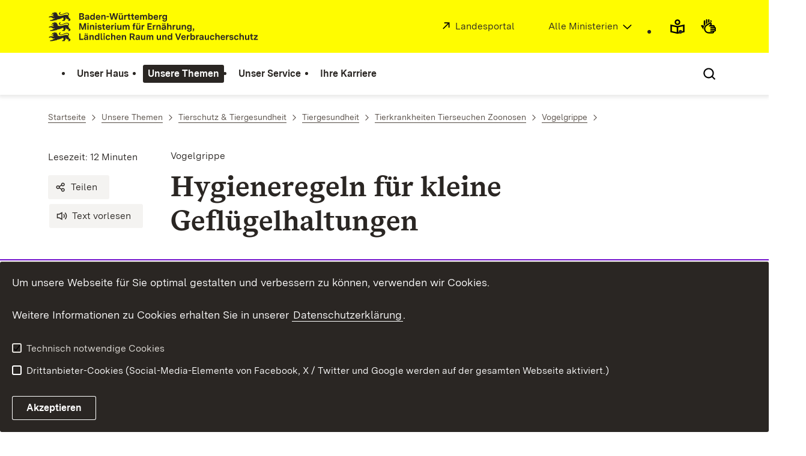

--- FILE ---
content_type: image/svg+xml
request_url: https://assets.baden-wuerttemberg.de/2024/current/media/images/logos/logo-m-mlr_de.svg
body_size: 62072
content:
<?xml version="1.0" encoding="UTF-8"?>
<svg width="296px" height="42px" viewBox="0 0 296 42" version="1.1" xmlns="http://www.w3.org/2000/svg" xmlns:xlink="http://www.w3.org/1999/xlink">
    <title>logo-m-mlr_de</title>
    <g id="logo-m-mlr_de" stroke="none" stroke-width="1" fill="none" fill-rule="evenodd">
        <g id="BaWue_Logo_rgb_pos" transform="translate(1.000000, 1.000000)" fill="#2A2623" fill-rule="nonzero">
            <path d="M27.0176576,33.2348147 C27.8558317,33.0140603 28.468998,32.1460309 28.4003755,31.157973 C28.314638,29.9330785 27.154943,28.6374754 24.4045561,29.1807837 C23.4035961,29.378934 22.5841169,29.6702149 21.7977741,29.9910066 C20.9723603,30.3277184 20.1835465,30.6969185 19.2597158,31.0250828 C18.3083997,31.3630301 17.5099853,31.509106 16.8890007,31.4564037 C16.3304205,31.409008 15.9153438,31.2008316 15.6616555,30.8268312 C15.3164975,30.3092259 15.8181219,29.787347 16.0303492,29.6415952 C16.4172518,29.3886765 16.7655694,28.9570316 16.5597629,28.2551098 C16.1889829,28.3196206 15.5379406,28.5375192 15.0198088,28.9461346 C14.5911818,29.2840819 14.253437,29.7524686 14.2403931,30.3724404 C14.2650226,31.220114 14.8512908,31.8823773 15.8266289,32.1159934 C16.4811347,32.2726624 17.0032364,32.3230557 17.6201701,32.2422805 C18.5057196,32.1263434 19.5869688,31.74017 21.536389,31.0100742 C23.357922,30.3075043 24.3820128,30.0058734 25.1666744,29.9704279 C25.659002,29.9481884 26.0571661,30.0307865 26.4989383,30.1849035 C26.77517,30.2813152 26.9748394,30.4274721 27.1077701,30.598299 C27.2658164,30.8014927 27.3292942,31.0395648 27.3145691,31.2702237 C27.2867799,31.7029624 26.9835489,32.1096942 26.5124076,32.2113316 C26.4039242,32.2347661 26.2864275,32.2419767 26.1613151,32.2295809 C26.015543,32.2156458 25.8569093,32.1856488 25.6778995,32.1524111 C25.149377,32.0532853 24.4366191,31.9202533 23.3273579,32.0424288 C22.6618741,32.1157301 21.8536565,32.2808857 20.8568486,32.6003609 C18.7770092,33.2669182 17.2246795,33.533934 16.0263186,33.5798916 C14.3290068,33.6449898 13.3417996,33.2665738 12.5714782,32.9518788 C12.4955236,32.21439 12.3178911,31.6050924 12.1002153,31.1099292 C11.7469556,30.3063903 11.288048,29.8034088 10.9863159,29.540849 C10.9863159,29.540849 11.1609709,29.4326086 11.2478022,28.8249719 C10.8137268,28.7381811 10.2006618,28.9825118 10.2006618,28.9825118 C10.2006618,28.9825118 9.06233531,28.2516463 7.52317111,28.5120592 C6.93580915,28.6149321 6.65611395,28.7756925 6.49531301,29.0414526 C5.27232248,29.4904759 5.17262954,29.5676255 4.8608106,29.7476683 C4.65816374,29.875191 4.67538011,30.0455723 4.67538011,30.0884512 C4.67538011,30.1870504 4.72680644,30.2481179 4.74924849,30.2749147 C4.78149375,30.3124262 4.81145024,30.3467171 4.81145024,30.4152991 C4.81471122,30.7710906 4.78366099,30.7459547 4.89293433,31.0277969 C4.94120095,31.1413845 5.04830705,31.1328168 5.17696401,31.0888847 C5.98408794,30.7877399 6.6036749,31.0226118 6.6432523,31.5685329 C6.67488993,32.0392894 6.2360749,32.3772772 5.64980669,32.4244298 C5.51906351,32.4322886 5.42828258,32.4376358 5.37754491,32.4404917 C5.28111296,32.4469124 5.21674397,32.45548 5.22751939,32.5680144 C5.23997595,32.6570534 5.36834934,32.9777236 5.40316693,33.0686665 C5.49137553,33.3168254 5.54776423,33.3515822 5.75573804,33.3590764 C6.14806885,33.3730116 6.65611395,33.2754859 6.81900111,33.2251128 C6.81900111,33.2251128 6.80188601,33.7223622 6.95725873,34.3996341 C5.59817782,33.9098789 4.56063804,33.7577266 3.40955119,33.7995118 C2.25974039,33.8409121 1.49575867,34.0766347 0.988888335,34.3609682 C0.0918746797,34.8641319 2.87834596e-15,35.5194884 2.87834596e-15,35.5194884 C0.00642069521,35.5205214 1.32268347,35.8302339 1.86177881,35.6780816 C2.22731284,35.574115 2.47812504,35.2204704 2.47812504,35.2204704 C2.47812504,35.2204704 3.34686333,35.398832 4.48944326,36.0050307 C5.04822604,36.3014765 5.67247154,36.7002685 6.29266614,37.2305328 C6.31561456,37.250119 7.75141974,36.5962816 7.82204738,36.5703152 C7.9991735,36.5051766 8.13180036,36.6234227 8.16226321,36.6810874 C8.21217045,36.7755547 8.22950835,36.9527213 8.09104818,37.0450416 C7.9549578,37.1671766 6.99268396,37.5919957 6.06549101,38.1396182 C5.46310017,38.4964833 4.80829053,38.8833656 4.24555812,39.2273488 C3.80396822,39.1705955 3.61211704,39.1533994 3.19732392,39.1577136 C2.31088315,39.167375 1.72777465,39.9421727 1.72777465,40.509037 L5.17589052,40.509037 C5.31949534,40.4568613 6.76133638,40.1626233 8.21743663,39.871302 C9.27596014,39.6595001 10.3419981,39.4492577 10.9220279,39.3346574 C11.1821369,39.2832514 11.3430392,39.2511276 11.3646103,39.2466716 C11.4419422,39.2292325 11.5465772,39.2167962 11.6411255,39.1241113 C11.6885009,39.0776473 11.733304,39.0109693 11.7708762,38.9133829 C11.797673,38.8469074 11.9199093,38.4922298 11.9199093,38.4922298 L12.6744118,38.4193742 C13.681509,38.3340215 14.5744718,38.1312733 15.3759447,37.8747898 C16.40597,37.5452077 17.2850989,37.1269105 18.0614561,36.7550571 C19.0068377,36.30176 19.7871446,35.9277596 20.463424,35.8977423 C20.3547381,36.5663048 20.5117919,37.0864014 20.6182094,37.5987607 C20.7196847,38.0867133 20.775162,38.5676375 20.5116906,39.1630608 C18.5148139,39.1630608 18.7345759,40.509037 18.7345759,40.509037 L22.1977207,40.509037 C22.1977207,40.509037 22.4417071,39.7125467 23.0025558,38.8348154 C23.2606799,38.4307167 23.5769548,38.0091991 23.9836259,37.639837 C24.0683912,37.5637608 24.0608565,37.4833705 24.0126102,37.4190825 C23.5731065,36.873607 23.3509747,35.7752023 23.3509747,35.7752023 C23.3134025,35.6347774 23.4830142,35.5415862 23.5408612,35.5319247 C23.6018882,35.5212303 23.7663552,35.5200556 23.7999778,35.6782842 C23.7999778,35.6782842 23.8772084,36.4399974 24.5985948,37.1033545 C25.055011,37.5217934 25.6090542,37.8516591 26.1614973,38.1118897 C26.8259076,38.4248024 27.488333,38.6370499 27.9769945,38.7815864 C28.5353722,38.9466206 28.5975942,39.1330436 28.5975942,39.1887638 C28.5847325,39.1887638 28.3853466,39.1984253 28.3532229,39.2016457 C28.0702667,39.232696 27.7454849,39.2691542 27.3670892,39.628146 C26.9801866,39.9957055 27.061691,40.509037 27.061691,40.509037 L29.4443765,40.509037 C29.7552232,40.509037 29.8655903,40.3257738 29.9737902,39.9753496 C30.0435064,39.7503418 30.3253688,38.6079846 30.3447524,38.529721 C30.4379234,38.1825174 30.3403977,37.9981604 30.2203287,37.8942545 C29.9471757,37.6203318 29.6150617,37.3804368 29.3087722,37.1884641 C28.8121102,36.8771718 28.3831794,36.6918628 28.3831794,36.6918628 C28.3266084,36.1614972 28.0763026,35.2726259 27.7261013,34.471072 C27.5194035,33.9979862 27.2746271,33.5553228 27.0176778,33.2347337 L27.0176576,33.2348147 Z M6.61287047,29.4798828 C6.97206482,29.2652857 7.4440163,29.2104971 7.83219492,29.2561509 C7.79016671,29.9580524 6.80472165,30.1441715 6.61287047,29.4798828 Z M3.24427399,30.9800569 C3.25812811,30.9500599 3.27384565,30.9205085 3.29134559,30.8915648 C3.29422173,30.8867644 3.30846069,30.8633097 3.31230905,30.8581447 C3.31962095,30.8483213 3.33554103,30.8543571 3.33653351,30.8664694 C3.35046864,31.1429644 3.5091226,31.5705381 4.2808213,31.6669903 C5.01079561,31.7591485 5.55959289,31.6348261 6.02797956,31.496609 C6.08049964,31.6230582 6.06654425,31.8224035 5.82543397,31.911321 C5.6078595,31.9777763 5.01614281,32.1503046 4.09648456,32.0527789 C3.23783304,31.9616334 3.03984473,31.422376 3.24427399,30.9800367 L3.24427399,30.9800569 Z M27.0176576,19.1072598 C27.8558317,18.8865053 28.468998,18.018476 28.4003755,17.0304181 C28.314638,15.8055236 27.154943,14.5099205 24.4045561,15.0532288 C23.4035961,15.2513791 22.5841169,15.5426599 21.7977741,15.8634516 C20.9723603,16.2001634 20.1835465,16.5693635 19.2597158,16.8975279 C18.3083997,17.2354752 17.5099853,17.3815511 16.8890007,17.3288487 C16.3304205,17.2814531 15.9153438,17.0732767 15.6616555,16.6992763 C15.3164975,16.181671 15.8181219,15.6597921 16.0303492,15.5140402 C16.4172518,15.2611216 16.7655694,14.8294767 16.5597629,14.1275549 C16.1889829,14.1920657 15.5379406,14.4099642 15.0198088,14.8185797 C14.5911818,15.156527 14.253437,15.6249137 14.2403931,16.2448855 C14.2650226,17.092559 14.8512908,17.7548224 15.8266289,17.9884384 C16.4811347,18.1451075 17.0032364,18.1955008 17.6201701,18.1147256 C18.5057196,17.9987885 19.5869688,17.6126151 21.536389,16.8825193 C23.357922,16.1799494 24.3820128,15.8783185 25.1666744,15.842873 C25.659002,15.8206335 26.0571661,15.9032316 26.4989383,16.0573485 C26.77517,16.1537602 26.9748394,16.2999171 27.1077701,16.4707441 C27.2658164,16.6739378 27.3292942,16.9120099 27.3145691,17.1426688 C27.2867799,17.5754075 26.9835489,17.9821393 26.5124076,18.0837767 C26.4039242,18.1072112 26.2864275,18.1144218 26.1613151,18.102026 C26.015543,18.0880909 25.8569093,18.0580939 25.6778995,18.0248561 C25.149377,17.9257303 24.4366191,17.7926984 23.3273579,17.9148739 C22.6618741,17.9881751 21.8536565,18.1533308 20.8568486,18.472806 C18.7770092,19.1393633 17.2246795,19.4063791 16.0263186,19.4523367 C14.3290068,19.5174349 13.3417996,19.1390189 12.5714782,18.8243238 C12.4955236,18.0868351 12.3178911,17.4775375 12.1002153,16.9823742 C11.7469556,16.1788354 11.288048,15.6758539 10.9863159,15.4132941 C10.9863159,15.4132941 11.1609709,15.3050537 11.2478022,14.6974169 C10.8137268,14.6106261 10.2006618,14.8549569 10.2006618,14.8549569 C10.2006618,14.8549569 9.06233531,14.1240914 7.52317111,14.3845043 C6.93580915,14.4873772 6.65611395,14.6481376 6.49531301,14.9138977 C5.27232248,15.362921 5.17262954,15.4400706 4.8608106,15.6201134 C4.65816374,15.7476361 4.67538011,15.9180174 4.67538011,15.9608963 C4.67538011,16.0594955 4.72680644,16.120563 4.74924849,16.1473598 C4.78149375,16.1848712 4.81145024,16.2191622 4.81145024,16.2877441 C4.81471122,16.6435357 4.78366099,16.6183998 4.89293433,16.900242 C4.94120095,17.0138296 5.04830705,17.0052619 5.17696401,16.9613298 C5.98408794,16.660185 6.6036749,16.8950568 6.6432523,17.440978 C6.67488993,17.9117344 6.2360749,18.2497223 5.64980669,18.2968749 C5.51906351,18.3047336 5.42828258,18.3100808 5.37754491,18.3129367 C5.28111296,18.3193574 5.21674397,18.3279251 5.22751939,18.4404594 C5.23997595,18.5294985 5.36834934,18.8501687 5.40316693,18.9411116 C5.49137553,19.1892705 5.54776423,19.2240273 5.75573804,19.2315215 C6.14806885,19.2454566 6.65611395,19.1479309 6.81900111,19.0975578 C6.81900111,19.0975578 6.80188601,19.5948073 6.95725873,20.2720792 C5.59817782,19.782324 4.56063804,19.6301717 3.40955119,19.6719569 C2.25974039,19.7133572 1.49575867,19.9490798 0.988888335,20.2334133 C0.0918746797,20.736577 2.87834596e-15,21.3919335 2.87834596e-15,21.3919335 C0.00642069521,21.3929665 1.32268347,21.702679 1.86177881,21.5505267 C2.22731284,21.4465601 2.47812504,21.0929155 2.47812504,21.0929155 C2.47812504,21.0929155 3.34686333,21.2712771 4.48944326,21.8774758 C5.04822604,22.1739215 5.67247154,22.5727136 6.29266614,23.1029779 C6.31561456,23.1225641 7.75141974,22.4687266 7.82204738,22.4427603 C7.9991735,22.3776216 8.13180036,22.4958678 8.16226321,22.5535325 C8.21217045,22.6479998 8.22950835,22.8251664 8.09104818,22.9174867 C7.9549578,23.0396217 6.99268396,23.4644408 6.06549101,24.0120633 C5.46310017,24.3689284 4.80829053,24.7558107 4.24555812,25.0997939 C3.80396822,25.0430406 3.61211704,25.0258445 3.19732392,25.0301587 C2.31088315,25.0398201 1.72777465,25.8146178 1.72777465,26.3814821 L5.17589052,26.3814821 C5.31949534,26.3293064 6.76133638,26.0350684 8.21743663,25.7437471 C9.27596014,25.5319451 10.3419981,25.3217028 10.9220279,25.2071025 C11.1821369,25.1556964 11.3430392,25.1235727 11.3646103,25.1191167 C11.4419422,25.1016775 11.5465772,25.0892412 11.6411255,24.9965564 C11.6885009,24.9500924 11.733304,24.8834144 11.7708762,24.7858279 C11.797673,24.7193525 11.9199093,24.3646749 11.9199093,24.3646749 L12.6744118,24.2918193 C13.681509,24.2064665 14.5744718,24.0037184 15.3759447,23.7472349 C16.40597,23.4176527 17.2850989,22.9993556 18.0614561,22.6275021 C19.0068377,22.1742051 19.7871446,21.8002047 20.463424,21.7701874 C20.3547381,22.4387499 20.5117919,22.9588465 20.6182094,23.4712058 C20.7196847,23.9591584 20.775162,24.4400826 20.5116906,25.0355059 C18.5148139,25.0355059 18.7345759,26.3814821 18.7345759,26.3814821 L22.1977207,26.3814821 C22.1977207,26.3814821 22.4417071,25.5849918 23.0025558,24.7072605 C23.2606799,24.3031618 23.5769548,23.8816442 23.9836259,23.512282 C24.0683912,23.4362059 24.0608565,23.3558156 24.0126102,23.2915276 C23.5731065,22.7460521 23.3509747,21.6476473 23.3509747,21.6476473 C23.3134025,21.5072225 23.4830142,21.4140313 23.5408612,21.4043698 C23.6018882,21.3936754 23.7663552,21.3925007 23.7999778,21.5507293 C23.7999778,21.5507293 23.8772084,22.3124425 24.5985948,22.9757995 C25.055011,23.3942385 25.6090542,23.7241042 26.1614973,23.9843348 C26.8259076,24.2972475 27.488333,24.509495 27.9769945,24.6540315 C28.5353722,24.8190657 28.5975942,25.0054886 28.5975942,25.0612089 C28.5847325,25.0612089 28.3853466,25.0708704 28.3532229,25.0740908 C28.0702667,25.1051411 27.7454849,25.1415993 27.3670892,25.5005911 C26.9801866,25.8681506 27.061691,26.3814821 27.061691,26.3814821 L29.4443765,26.3814821 C29.7552232,26.3814821 29.8655903,26.1982189 29.9737902,25.8477947 C30.0435064,25.6227868 30.3253688,24.4804297 30.3447524,24.4021661 C30.4379234,24.0549624 30.3403977,23.8706054 30.2203287,23.7666996 C29.9471757,23.4927769 29.6150617,23.2528819 29.3087722,23.0609092 C28.8121102,22.7496169 28.3831794,22.5643079 28.3831794,22.5643079 C28.3266084,22.0339423 28.0763026,21.145071 27.7261013,20.343517 C27.5194035,19.8704313 27.2746271,19.4277679 27.0176778,19.1071788 L27.0176576,19.1072598 Z M6.61287047,15.3523278 C6.97206482,15.1377308 7.4440163,15.0829422 7.83219492,15.128596 C7.79016671,15.8304975 6.80472165,16.0166166 6.61287047,15.3523278 Z M3.24427399,16.852502 C3.25812811,16.822505 3.27384565,16.7929536 3.29134559,16.7640098 C3.29422173,16.7592095 3.30846069,16.7357547 3.31230905,16.7305898 C3.31962095,16.7207664 3.33554103,16.7268022 3.33653351,16.7389144 C3.35046864,17.0154094 3.5091226,17.4429832 4.2808213,17.5394354 C5.01079561,17.6315936 5.55959289,17.5072711 6.02797956,17.369054 C6.08049964,17.4955032 6.06654425,17.6948486 5.82543397,17.7837661 C5.6078595,17.8502213 5.01614281,18.0227497 4.09648456,17.925224 C3.23783304,17.8340785 3.03984473,17.2948211 3.24427399,16.8524818 L3.24427399,16.852502 Z M27.0176576,4.97970486 C27.8558317,4.75895042 28.468998,3.89092104 28.4003755,2.90286314 C28.314638,1.67796869 27.154943,0.382365565 24.4045561,0.925673856 C23.4035961,1.12382421 22.5841169,1.41510502 21.7977741,1.73589673 C20.9723603,2.07260852 20.1835465,2.44180862 19.2597158,2.76997298 C18.3083997,3.1079203 17.5099853,3.25399618 16.8890007,3.20129382 C16.3304205,3.15389815 15.9153438,2.94572179 15.6616555,2.57172136 C15.3164975,2.0541161 15.8181219,1.53223714 16.0303492,1.38648533 C16.4172518,1.13356665 16.7655694,0.701921743 16.5597629,0 C16.1889829,0.0645107705 15.5379406,0.282409316 15.0198088,0.69102479 C14.5911818,1.02897211 14.253437,1.49735878 14.2403931,2.11733058 C14.2650226,2.96500413 14.8512908,3.62726745 15.8266289,3.86088353 C16.4811347,4.01755255 17.0032364,4.06794589 17.6201701,3.98717071 C18.5057196,3.87123361 19.5869688,3.48506019 21.536389,2.75496435 C23.357922,2.05239447 24.3820128,1.75076357 25.1666744,1.71531809 C25.659002,1.69307859 26.0571661,1.77567668 26.4989383,1.92979362 C26.77517,2.02620532 26.9748394,2.17236222 27.1077701,2.34318917 C27.2658164,2.54638291 27.3292942,2.78445499 27.3145691,3.01511391 C27.2867799,3.44785256 26.9835489,3.85458436 26.5124076,3.95622174 C26.4039242,3.97965627 26.2864275,3.98686689 26.1613151,3.9744711 C26.015543,3.96053596 25.8569093,3.93053896 25.6778995,3.89730123 C25.149377,3.79817542 24.4366191,3.66514347 23.3273579,3.78731897 C22.6618741,3.86062022 21.8536565,4.0257759 20.8568486,4.34525106 C18.7770092,5.01180834 17.2246795,5.27882419 16.0263186,5.32478178 C14.3290068,5.38987994 13.3417996,5.01146401 12.5714782,4.69676893 C12.4955236,3.95928018 12.3178911,3.34998253 12.1002153,2.85481933 C11.7469556,2.05128046 11.288048,1.548299 10.9863159,1.28573915 C10.9863159,1.28573915 11.1609709,1.17749879 11.2478022,0.569862018 C10.8137268,0.483071233 10.2006618,0.727401978 10.2006618,0.727401978 C10.2006618,0.727401978 9.06233531,-0.00346352959 7.52317111,0.256949336 C6.93580915,0.359822241 6.65611395,0.520582676 6.49531301,0.786342745 C5.27232248,1.23536606 5.17262954,1.31251568 4.8608106,1.49255845 C4.65816374,1.62008116 4.67538011,1.79046251 4.67538011,1.83334141 C4.67538011,1.9319406 4.72680644,1.9930081 4.74924849,2.01980488 C4.78149375,2.05731632 4.81145024,2.09160729 4.81145024,2.16018923 C4.81471122,2.51598081 4.78366099,2.4908449 4.89293433,2.77268709 C4.94120095,2.88627466 5.04830705,2.87770698 5.17696401,2.83377484 C5.98408794,2.53263006 6.6036749,2.76750193 6.6432523,3.31342306 C6.67488993,3.78417952 6.2360749,4.12216734 5.64980669,4.16931996 C5.51906351,4.17717873 5.42828258,4.18252593 5.37754491,4.18538182 C5.28111296,4.19180252 5.21674397,4.2003702 5.22751939,4.31290453 C5.23997595,4.40194357 5.36834934,4.72261375 5.40316693,4.81355672 C5.49137553,5.06171557 5.54776423,5.0964724 5.75573804,5.10396658 C6.14806885,5.11790172 6.65611395,5.02037602 6.81900111,4.97000293 C6.81900111,4.97000293 6.80188601,5.46725235 6.95725873,6.1445243 C5.59817782,5.65476906 4.56063804,5.50261681 3.40955119,5.54440197 C2.25974039,5.58580229 1.49575867,5.82152484 0.988888335,6.10585834 C0.0918746797,6.6090221 2.87834596e-15,7.26437861 2.87834596e-15,7.26437861 C0.00642069521,7.26541159 1.32268347,7.57512406 1.86177881,7.42297181 C2.22731284,7.31900516 2.47812504,6.96536056 2.47812504,6.96536056 C2.47812504,6.96536056 3.34686333,7.1437222 4.48944326,7.7499209 C5.04822604,8.04636663 5.67247154,8.44515864 6.29266614,8.97542299 C6.31561456,8.99500915 7.75141974,8.34117173 7.82204738,8.31520539 C7.9991735,8.25006673 8.13180036,8.36831284 8.16226321,8.42597757 C8.21217045,8.52044483 8.22950835,8.69761146 8.09104818,8.78993174 C7.9549578,8.91206673 6.99268396,9.33688585 6.06549101,9.88450837 C5.46310017,10.2413734 4.80829053,10.6282558 4.24555812,10.9722389 C3.80396822,10.9154857 3.61211704,10.8982896 3.19732392,10.9026038 C2.31088315,10.9122652 1.72777465,11.6870628 1.72777465,12.2539272 L5.17589052,12.2539272 C5.31949534,12.2017514 6.76133638,11.9075135 8.21743663,11.6161921 C9.27596014,11.4043902 10.3419981,11.1941479 10.9220279,11.0795476 C11.1821369,11.0281415 11.3430392,10.9960178 11.3646103,10.9915618 C11.4419422,10.9741226 11.5465772,10.9616863 11.6411255,10.8690015 C11.6885009,10.8225375 11.733304,10.7558595 11.7708762,10.658273 C11.797673,10.5917976 11.9199093,10.23712 11.9199093,10.23712 L12.6744118,10.1642643 C13.681509,10.0789116 14.5744718,9.87616349 15.3759447,9.61968001 C16.40597,9.29009782 17.2850989,8.87180067 18.0614561,8.49994722 C19.0068377,8.04665019 19.7871446,7.67264976 20.463424,7.6426325 C20.3547381,8.31119499 20.5117919,8.83129155 20.6182094,9.34365088 C20.7196847,9.83160346 20.775162,10.3125277 20.5116906,10.907951 C18.5148139,10.907951 18.7345759,12.2539272 18.7345759,12.2539272 L22.1977207,12.2539272 C22.1977207,12.2539272 22.4417071,11.4574369 23.0025558,10.5797056 C23.2606799,10.1756069 23.5769548,9.75408926 23.9836259,9.38472712 C24.0683912,9.308651 24.0608565,9.22826065 24.0126102,9.16397268 C23.5731065,8.61849715 23.3509747,7.52009242 23.3509747,7.52009242 C23.3134025,7.37966756 23.4830142,7.28647634 23.5408612,7.27681491 C23.6018882,7.2661205 23.7663552,7.26494574 23.7999778,7.42317435 C23.7999778,7.42317435 23.8772084,8.18488756 24.5985948,8.84824462 C25.055011,9.26668355 25.6090542,9.5965493 26.1614973,9.85677987 C26.8259076,10.1696926 27.488333,10.3819401 27.9769945,10.5264766 C28.5353722,10.6915108 28.5975942,10.8779337 28.5975942,10.933654 C28.5847325,10.933654 28.3853466,10.9433154 28.3532229,10.9465359 C28.0702667,10.9775862 27.7454849,11.0140444 27.3670892,11.3730362 C26.9801866,11.7405956 27.061691,12.2539272 27.061691,12.2539272 L29.4443765,12.2539272 C29.7552232,12.2539272 29.8655903,12.0706639 29.9737902,11.7202398 C30.0435064,11.4952319 30.3253688,10.3528748 30.3447524,10.2746112 C30.4379234,9.92740752 30.3403977,9.74305053 30.2203287,9.63914464 C29.9471757,9.36522198 29.6150617,9.12532698 29.3087722,8.93335427 C28.8121102,8.62206196 28.3831794,8.436753 28.3831794,8.436753 C28.3266084,7.90638737 28.0763026,7.01751605 27.7261013,6.21596213 C27.5194035,5.74287639 27.2746271,5.300213 27.0176778,4.97962384 L27.0176576,4.97970486 Z M6.61287047,1.22477293 C6.97206482,1.01017588 7.4440163,0.955387294 7.83219492,1.00104107 C7.79016671,1.70294256 6.80472165,1.8890617 6.61287047,1.22477293 L6.61287047,1.22477293 Z M3.24427399,2.7249471 C3.25812811,2.6949501 3.27384565,2.66539869 3.29134559,2.63645493 C3.29422173,2.6316546 3.30846069,2.60819982 3.31230905,2.60303491 C3.31962095,2.59321145 3.33554103,2.5992473 3.33653351,2.61135953 C3.35046864,2.88785452 3.5091226,3.31542826 4.2808213,3.41188047 C5.01079561,3.50403871 5.55959289,3.37971623 6.02797956,3.24149912 C6.08049964,3.36794833 6.06654425,3.5672937 5.82543397,3.65621121 C5.6078595,3.72266642 5.01614281,3.89519475 4.09648456,3.79766905 C3.23783304,3.70652354 3.03984473,3.16726616 3.24427399,2.72492684 L3.24427399,2.7249471 Z" id="lion"></path>
            <path d="M42.6860578,10.6336435 L46.6267848,10.6336435 C48.5452966,10.6336435 49.5693671,9.38920338 49.5693671,8.04105993 C49.5693671,7.0688411 49.0119617,6.16143685 47.9101137,5.85032683 C48.8304808,5.55217972 49.2841829,4.67070131 49.2841829,3.7892229 C49.2841829,2.66144906 48.5064079,1.55960104 46.8601173,1.55960104 L42.6860578,1.55960104 L42.6860578,10.6336435 Z M46.4453039,9.02624168 L44.3971629,9.02624168 L44.3971629,6.58921314 L46.5230815,6.58921314 C47.3915969,6.58921314 47.8323361,7.13365569 47.8323361,7.76883866 C47.8323361,8.42994746 47.4045599,9.02624168 46.4453039,9.02624168 Z M46.3416006,5.22810677 L44.3971629,5.22810677 L44.3971629,3.15403993 L46.4193781,3.15403993 C47.1712273,3.15403993 47.534189,3.58181622 47.534189,4.13922168 C47.534189,4.7355159 47.1323386,5.22810677 46.3416006,5.22810677 Z M52.7971337,10.7762356 C53.8860187,10.7762356 54.6508309,10.2836447 55.0526813,9.49290672 L55.0526813,10.6336435 L56.6082315,10.6336435 L56.6082315,6.05773351 C56.6082315,4.55403505 55.7267531,3.82811166 53.9119446,3.82811166 C52.265654,3.82811166 51.1378802,4.42440587 50.8138072,5.74662349 L52.3823203,6.08365935 C52.4989865,5.47440221 52.900837,5.11144051 53.8212042,5.11144051 C54.5600905,5.11144051 54.9360151,5.37069887 54.9360151,5.91514142 C54.9360151,6.43365813 54.5989792,6.55032439 54.0934254,6.62810189 L52.745282,6.80958274 C51.7730632,6.95217484 50.6193635,7.32809945 50.6193635,8.79290916 C50.6193635,10.076238 51.5267677,10.7762356 52.7971337,10.7762356 Z M53.2767616,9.4021663 C52.6545416,9.4021663 52.2915799,9.14290794 52.2915799,8.62439123 C52.2915799,8.02809701 52.8230595,7.872542 53.3026874,7.80772741 L54.0545367,7.69106115 C54.4304613,7.63920948 54.6897196,7.57439489 54.9360151,7.48365447 L54.9360151,7.84661616 C54.9360151,8.79290916 54.2619434,9.4021663 53.2767616,9.4021663 Z M60.8730314,10.7762356 C62.0137682,10.7762356 62.7137658,10.2188301 62.985987,9.53179548 L62.985987,10.6336435 L64.5415372,10.6336435 L64.5415372,1.41700895 L62.8822837,1.41700895 L62.8822837,4.85218216 C62.519322,4.20403627 61.8063615,3.82811166 60.8730314,3.82811166 C59.0322971,3.82811166 57.943412,5.24106969 57.943412,7.31513654 C57.943412,9.38920338 59.04526,10.7762356 60.8730314,10.7762356 Z M61.248956,9.2595742 C60.1989597,9.2595742 59.6415542,8.46883622 59.6415542,7.2892107 C59.6415542,6.09662227 60.1989597,5.34477303 61.248956,5.34477303 C62.3119153,5.34477303 62.8822837,6.09662227 62.8822837,7.25032195 C62.8822837,8.46883622 62.2989524,9.2595742 61.248956,9.2595742 Z M69.2081876,10.7762356 C70.7378119,10.7762356 71.8007711,10.1280897 72.2155845,8.90957542 L70.6470714,8.57253956 C70.4396647,9.14290794 69.9859626,9.42809213 69.2341134,9.42809213 C68.2230058,9.42809213 67.6785633,8.87068667 67.5748599,7.75587574 L72.2285474,7.75587574 L72.2285474,7.32809945 C72.2285474,5.39662471 71.347069,3.82811166 69.1692988,3.82811166 C67.0433803,3.82811166 65.9415323,5.35773595 65.9415323,7.37995112 C65.9415323,9.55772131 67.250787,10.7762356 69.2081876,10.7762356 Z M67.6137487,6.62810189 C67.7693037,5.6818089 68.2489316,5.1762551 69.1692988,5.1762551 C70.089666,5.1762551 70.5433681,5.6818089 70.5952198,6.62810189 L67.6137487,6.62810189 Z M73.6285425,10.6336435 L75.287796,10.6336435 L75.287796,7.00402651 C75.287796,5.9021785 75.8970531,5.30588428 76.7655686,5.30588428 C77.4655662,5.30588428 77.9322312,5.72069765 77.9322312,6.53736147 L77.9322312,10.6336435 L79.6044476,10.6336435 L79.6044476,6.23921436 C79.6044476,4.72255298 78.8655613,3.82811166 77.3748258,3.82811166 C76.3637182,3.82811166 75.6118689,4.22996211 75.2359443,4.99477425 L75.2359443,3.94477791 L73.6285425,3.94477791 L73.6285425,10.6336435 Z M80.9396281,6.91328609 L84.5303564,6.91328609 L84.5303564,5.42255054 L80.9396281,5.42255054 L80.9396281,6.91328609 Z M87.3562724,10.6336435 L89.3266359,10.6336435 L91.1155186,3.94477791 L92.9044012,10.6336435 L94.8747647,10.6336435 L97.1821641,1.55960104 L95.4062444,1.55960104 L93.8118055,8.35216996 L92.1007003,1.55960104 L90.1303368,1.55960104 L88.4192317,8.35216996 L86.8247928,1.55960104 L85.0488731,1.55960104 L87.3562724,10.6336435 Z M100.306227,10.7762356 C101.265483,10.7762356 102.00437,10.3614222 102.354368,9.49290672 L102.354368,10.6336435 L103.922881,10.6336435 L103.922881,3.94477791 L102.250665,3.94477791 L102.250665,7.61328364 C102.250665,8.66327998 101.706222,9.33735171 100.876596,9.33735171 C100.176598,9.33735171 99.7358589,8.92253834 99.7358589,8.0929116 L99.7358589,3.94477791 L98.0766054,3.94477791 L98.0766054,8.36513288 C98.0766054,9.88179426 98.8673434,10.7762356 100.306227,10.7762356 Z M101.537704,3.06329951 L102.976588,3.06329951 L102.976588,1.57256396 L101.537704,1.57256396 L101.537704,3.06329951 Z M99.0488243,3.06329951 L100.487708,3.06329951 L100.487708,1.57256396 L99.0488243,1.57256396 L99.0488243,3.06329951 Z M105.763616,10.6336435 L107.422869,10.6336435 L107.422869,7.34106237 C107.422869,6.17439977 107.863608,5.50032805 109.004345,5.50032805 L109.600639,5.50032805 L109.600639,3.86700041 L109.017308,3.86700041 C108.161755,3.86700041 107.591387,4.3725542 107.371017,5.13736635 L107.371017,3.94477791 L105.763616,3.94477791 L105.763616,10.6336435 Z M113.282108,10.6336435 L114.539511,10.6336435 L114.539511,9.16883378 L113.73581,9.16883378 C113.217293,9.16883378 113.048775,8.96142709 113.048775,8.4558733 L113.048775,5.40958762 L114.396919,5.40958762 L114.396919,3.94477791 L113.048775,3.94477791 L113.048775,1.94848858 L111.376559,2.41515362 L111.376559,3.94477791 L110.222859,3.94477791 L110.222859,5.40958762 L111.376559,5.40958762 L111.376559,8.72809457 C111.376559,10.0114234 112.011742,10.6336435 113.282108,10.6336435 Z M118.272831,10.6336435 L119.530234,10.6336435 L119.530234,9.16883378 L118.726533,9.16883378 C118.208017,9.16883378 118.039499,8.96142709 118.039499,8.4558733 L118.039499,5.40958762 L119.387642,5.40958762 L119.387642,3.94477791 L118.039499,3.94477791 L118.039499,1.94848858 L116.367282,2.41515362 L116.367282,3.94477791 L115.213583,3.94477791 L115.213583,5.40958762 L116.367282,5.40958762 L116.367282,8.72809457 C116.367282,10.0114234 117.002465,10.6336435 118.272831,10.6336435 Z M123.691331,10.7762356 C125.220955,10.7762356 126.283915,10.1280897 126.698728,8.90957542 L125.130215,8.57253956 C124.922808,9.14290794 124.469106,9.42809213 123.717257,9.42809213 C122.706149,9.42809213 122.161707,8.87068667 122.058003,7.75587574 L126.711691,7.75587574 L126.711691,7.32809945 C126.711691,5.39662471 125.830212,3.82811166 123.652442,3.82811166 C121.526524,3.82811166 120.424676,5.35773595 120.424676,7.37995112 C120.424676,9.55772131 121.73393,10.7762356 123.691331,10.7762356 Z M122.096892,6.62810189 C122.252447,5.6818089 122.732075,5.1762551 123.652442,5.1762551 C124.572809,5.1762551 125.026511,5.6818089 125.078363,6.62810189 L122.096892,6.62810189 Z M128.098723,10.6336435 L129.770939,10.6336435 L129.770939,6.73180524 C129.770939,5.78551224 130.328345,5.30588428 131.01538,5.30588428 C131.6376,5.30588428 132.026487,5.65588306 132.026487,6.38180646 L132.026487,10.6336435 L133.698703,10.6336435 L133.698703,6.73180524 C133.698703,5.78551224 134.243146,5.30588428 134.943144,5.30588428 C135.565364,5.30588428 135.954251,5.65588306 135.954251,6.38180646 L135.954251,10.6336435 L137.613505,10.6336435 L137.613505,5.99291892 C137.613505,4.56699797 136.667212,3.82811166 135.487586,3.82811166 C134.52833,3.82811166 133.737592,4.20403627 133.348705,5.05958884 C133.115372,4.20403627 132.376486,3.82811166 131.559822,3.82811166 C130.743158,3.82811166 130.056124,4.20403627 129.719088,4.92995967 L129.719088,3.94477791 L128.098723,3.94477791 L128.098723,10.6336435 Z M143.05793,10.7762356 C144.885702,10.7762356 145.98755,9.36327754 145.98755,7.27624778 C145.98755,5.24106969 144.937553,3.82811166 143.109782,3.82811166 C142.1246,3.82811166 141.398677,4.28181378 141.048678,4.96884842 L141.048678,1.41700895 L139.389424,1.41700895 L139.389424,10.6336435 L140.944975,10.6336435 L140.944975,9.58364715 C141.217196,10.244756 141.956082,10.7762356 143.05793,10.7762356 Z M142.682005,9.2595742 C141.644972,9.2595742 141.048678,8.50772497 141.048678,7.30217362 C141.048678,6.10958518 141.644972,5.35773595 142.707931,5.35773595 C143.757928,5.35773595 144.289407,6.09662227 144.289407,7.2892107 C144.289407,8.48179914 143.744965,9.2595742 142.682005,9.2595742 Z M150.213461,10.7762356 C151.743085,10.7762356 152.806044,10.1280897 153.220858,8.90957542 L151.652345,8.57253956 C151.444938,9.14290794 150.991236,9.42809213 150.239387,9.42809213 C149.228279,9.42809213 148.683836,8.87068667 148.580133,7.75587574 L153.233821,7.75587574 L153.233821,7.32809945 C153.233821,5.39662471 152.352342,3.82811166 150.174572,3.82811166 C148.048653,3.82811166 146.946805,5.35773595 146.946805,7.37995112 C146.946805,9.55772131 148.25606,10.7762356 150.213461,10.7762356 Z M148.619022,6.62810189 C148.774577,5.6818089 149.254205,5.1762551 150.174572,5.1762551 C151.094939,5.1762551 151.548641,5.6818089 151.600493,6.62810189 L148.619022,6.62810189 Z M154.633816,10.6336435 L156.293069,10.6336435 L156.293069,7.34106237 C156.293069,6.17439977 156.733808,5.50032805 157.874545,5.50032805 L158.470839,5.50032805 L158.470839,3.86700041 L157.887508,3.86700041 C157.031955,3.86700041 156.461587,4.3725542 156.241217,5.13736635 L156.241217,3.94477791 L154.633816,3.94477791 L154.633816,10.6336435 Z M162.411566,13.2651158 C164.226375,13.2651158 165.71711,12.3188228 165.71711,10.2058672 L165.71711,3.94477791 L164.07082,3.94477791 L164.07082,4.87810799 C163.75971,4.26885086 163.085638,3.82811166 162.087493,3.82811166 C160.480092,3.82811166 159.131948,4.9558855 159.131948,7.17254444 C159.131948,9.35031463 160.441203,10.4132739 162.009716,10.4132739 C162.968972,10.4132739 163.733784,9.99846052 164.096746,9.28550004 L164.096746,10.4132739 C164.096746,11.4243815 163.474526,11.9558611 162.424529,11.9558611 C161.400459,11.9558611 160.920831,11.4891961 160.83009,10.8540131 L159.209726,11.2040119 C159.546762,12.5391924 160.778239,13.2651158 162.411566,13.2651158 Z M162.424529,9.01327876 C161.530088,9.01327876 160.83009,8.42994746 160.83009,7.19847028 C160.83009,5.92810433 161.543051,5.35773595 162.450455,5.35773595 C163.357859,5.35773595 164.044894,5.95403017 164.044894,7.18550736 C164.044894,8.46883622 163.293045,9.01327876 162.424529,9.01327876 Z" id="Shape"></path>
            <path d="M42.6860578,24.710562 L44.3064225,24.710562 L44.3064225,17.8791043 L46.5749331,24.710562 L48.3638158,24.710562 L50.6193635,17.8791043 L50.6193635,24.710562 L52.2397282,24.710562 L52.2397282,15.6365196 L49.8156626,15.6365196 L47.4693745,22.662421 L45.1101234,15.6365196 L42.6860578,15.6365196 L42.6860578,24.710562 Z M54.1712029,24.710562 L55.8434193,24.710562 L55.8434193,18.0216964 L54.1712029,18.0216964 L54.1712029,24.710562 Z M54.1452771,17.1142922 L55.8693452,17.1142922 L55.8693452,15.41615 L54.1452771,15.41615 L54.1452771,17.1142922 Z M57.632302,24.710562 L59.2915555,24.710562 L59.2915555,21.080945 C59.2915555,19.979097 59.9008126,19.3828028 60.7693281,19.3828028 C61.4693256,19.3828028 61.9359907,19.7976162 61.9359907,20.61428 L61.9359907,24.710562 L63.6082071,24.710562 L63.6082071,20.3161329 C63.6082071,18.7994715 62.8693208,17.9050302 61.3785852,17.9050302 C60.3674776,17.9050302 59.6156284,18.3068806 59.2397038,19.0716928 L59.2397038,18.0216964 L57.632302,18.0216964 L57.632302,24.710562 Z M65.3322751,24.710562 L67.0044915,24.710562 L67.0044915,18.0216964 L65.3322751,18.0216964 L65.3322751,24.710562 Z M65.3063493,17.1142922 L67.0304174,17.1142922 L67.0304174,15.41615 L65.3063493,15.41615 L65.3063493,17.1142922 Z M71.4118836,24.8531541 C72.9803966,24.8531541 74.1470592,24.1661195 74.1470592,22.7272356 C74.1470592,21.3920551 73.1359516,21.0161304 72.1248441,20.8346496 L71.0748477,20.6402058 C70.4526277,20.5235396 70.0378143,20.3550216 70.0378143,19.8624308 C70.0378143,19.4346545 70.3878131,19.1753961 71.0748477,19.1753961 C71.8526228,19.1753961 72.3322507,19.4865061 72.3970653,20.1216891 L73.9915042,19.7846533 C73.7581717,18.5272502 72.6952124,17.9050302 71.1396623,17.9050302 C69.4674459,17.9050302 68.4563383,18.6179907 68.4563383,19.979097 C68.4563383,21.4179809 69.5711493,21.8068684 70.5952198,21.9883493 L71.4766982,22.1439043 C72.0989182,22.2605705 72.5396574,22.4031626 72.5396574,22.8957535 C72.5396574,23.3494556 72.1507699,23.5698252 71.4507723,23.5698252 C70.6341085,23.5698252 70.089666,23.2716781 69.9729997,22.6235322 L68.352635,22.9605681 C68.6507821,24.3087116 69.9859626,24.8531541 71.4118836,24.8531541 Z M77.7766762,24.710562 L79.0340792,24.710562 L79.0340792,23.2457523 L78.2303783,23.2457523 C77.7118616,23.2457523 77.5433437,23.0383456 77.5433437,22.5327918 L77.5433437,19.4865061 L78.8914871,19.4865061 L78.8914871,18.0216964 L77.5433437,18.0216964 L77.5433437,16.0254071 L75.8711273,16.4920721 L75.8711273,18.0216964 L74.7174276,18.0216964 L74.7174276,19.4865061 L75.8711273,19.4865061 L75.8711273,22.8050131 C75.8711273,24.088342 76.5063103,24.710562 77.7766762,24.710562 Z M83.1951758,24.8531541 C84.7248001,24.8531541 85.7877594,24.2050082 86.2025728,22.9864939 L84.6340597,22.6494581 C84.426653,23.2198265 83.9729509,23.5050107 83.2211017,23.5050107 C82.2099941,23.5050107 81.6655515,22.9476052 81.5618482,21.8327943 L86.2155357,21.8327943 L86.2155357,21.405018 C86.2155357,19.4735432 85.3340573,17.9050302 83.1562871,17.9050302 C81.0303686,17.9050302 79.9285206,19.4346545 79.9285206,21.4568696 C79.9285206,23.6346398 81.2377753,24.8531541 83.1951758,24.8531541 Z M81.6007369,20.7050204 C81.756292,19.7587274 82.2359199,19.2531736 83.1562871,19.2531736 C84.0766542,19.2531736 84.5303564,19.7587274 84.582208,20.7050204 L81.6007369,20.7050204 Z M87.6155308,24.710562 L89.2747843,24.710562 L89.2747843,21.4179809 C89.2747843,20.2513183 89.7155235,19.5772466 90.8562602,19.5772466 L91.4525545,19.5772466 L91.4525545,17.9439189 L90.8692232,17.9439189 C90.0136706,17.9439189 89.4433022,18.4494727 89.2229326,19.2142849 L89.2229326,18.0216964 L87.6155308,18.0216964 L87.6155308,24.710562 Z M92.5932912,24.710562 L94.2655076,24.710562 L94.2655076,18.0216964 L92.5932912,18.0216964 L92.5932912,24.710562 Z M92.5673654,17.1142922 L94.2914334,17.1142922 L94.2914334,15.41615 L92.5673654,15.41615 L92.5673654,17.1142922 Z M98.2191975,24.8531541 C99.1784534,24.8531541 99.9173398,24.4383407 100.267339,23.5698252 L100.267339,24.710562 L101.835852,24.710562 L101.835852,18.0216964 L100.163635,18.0216964 L100.163635,21.6902022 C100.163635,22.7401985 99.6191927,23.4142702 98.7895659,23.4142702 C98.0895684,23.4142702 97.6488292,22.9994569 97.6488292,22.1698301 L97.6488292,18.0216964 L95.9895757,18.0216964 L95.9895757,22.4420514 C95.9895757,23.9587128 96.7803137,24.8531541 98.2191975,24.8531541 Z M103.663623,24.710562 L105.335839,24.710562 L105.335839,20.8087238 C105.335839,19.8624308 105.893245,19.3828028 106.580279,19.3828028 C107.2025,19.3828028 107.591387,19.7328016 107.591387,20.458725 L107.591387,24.710562 L109.263603,24.710562 L109.263603,20.8087238 C109.263603,19.8624308 109.808046,19.3828028 110.508044,19.3828028 C111.130264,19.3828028 111.519151,19.7328016 111.519151,20.458725 L111.519151,24.710562 L113.178405,24.710562 L113.178405,20.0698374 C113.178405,18.6439165 112.232112,17.9050302 111.052486,17.9050302 C110.09323,17.9050302 109.302492,18.2809548 108.913605,19.1365074 C108.680272,18.2809548 107.941386,17.9050302 107.124722,17.9050302 C106.308058,17.9050302 105.621024,18.2809548 105.283988,19.0068782 L105.283988,18.0216964 L103.663623,18.0216964 L103.663623,24.710562 Z M118.415423,24.710562 L120.08764,24.710562 L120.08764,19.4865061 L121.33208,19.4865061 L121.33208,18.0216964 L120.08764,18.0216964 L120.08764,17.5291056 C120.08764,17.0754034 120.230232,16.8939226 120.683934,16.8939226 L121.487635,16.8939226 L121.487635,15.4939275 L120.230232,15.4939275 C119.063569,15.4939275 118.415423,16.0902217 118.415423,17.4513281 L118.415423,18.0216964 L117.404316,18.0216964 L117.404316,19.4865061 L118.415423,19.4865061 L118.415423,24.710562 Z M124.728364,24.8531541 C125.68762,24.8531541 126.426507,24.4383407 126.776505,23.5698252 L126.776505,24.710562 L128.345018,24.710562 L128.345018,18.0216964 L126.672802,18.0216964 L126.672802,21.6902022 C126.672802,22.7401985 126.12836,23.4142702 125.298733,23.4142702 C124.598735,23.4142702 124.157996,22.9994569 124.157996,22.1698301 L124.157996,18.0216964 L122.498743,18.0216964 L122.498743,22.4420514 C122.498743,23.9587128 123.289481,24.8531541 124.728364,24.8531541 Z M125.959842,17.140218 L127.398725,17.140218 L127.398725,15.6494825 L125.959842,15.6494825 L125.959842,17.140218 Z M123.470961,17.140218 L124.909845,17.140218 L124.909845,15.6494825 L123.470961,15.6494825 L123.470961,17.140218 Z M130.185753,24.710562 L131.845006,24.710562 L131.845006,21.4179809 C131.845006,20.2513183 132.285745,19.5772466 133.426482,19.5772466 L134.022776,19.5772466 L134.022776,17.9439189 L133.439445,17.9439189 C132.583893,17.9439189 132.013524,18.4494727 131.793155,19.2142849 L131.793155,18.0216964 L130.185753,18.0216964 L130.185753,24.710562 Z M138.313502,24.710562 L144.406074,24.710562 L144.406074,23.1031602 L140.024607,23.1031602 L140.024607,20.92539 L143.770891,20.92539 L143.770891,19.3179882 L140.024607,19.3179882 L140.024607,17.2439214 L144.198667,17.2439214 L144.198667,15.6365196 L138.313502,15.6365196 L138.313502,24.710562 Z M145.831995,24.710562 L147.491248,24.710562 L147.491248,21.4179809 C147.491248,20.2513183 147.931987,19.5772466 149.072724,19.5772466 L149.669018,19.5772466 L149.669018,17.9439189 L149.085687,17.9439189 C148.230134,17.9439189 147.659766,18.4494727 147.439396,19.2142849 L147.439396,18.0216964 L145.831995,18.0216964 L145.831995,24.710562 Z M150.861607,24.710562 L152.52086,24.710562 L152.52086,21.080945 C152.52086,19.979097 153.130117,19.3828028 153.998633,19.3828028 C154.69863,19.3828028 155.165295,19.7976162 155.165295,20.61428 L155.165295,24.710562 L156.837512,24.710562 L156.837512,20.3161329 C156.837512,18.7994715 156.098625,17.9050302 154.60789,17.9050302 C153.596782,17.9050302 152.844933,18.3068806 152.469008,19.0716928 L152.469008,18.0216964 L150.861607,18.0216964 L150.861607,24.710562 Z M160.376388,24.8531541 C161.465273,24.8531541 162.230085,24.3605632 162.631936,23.5698252 L162.631936,24.710562 L164.187486,24.710562 L164.187486,20.134652 C164.187486,18.6309536 163.306008,17.9050302 161.491199,17.9050302 C159.844909,17.9050302 158.717135,18.5013244 158.393062,19.823542 L159.961575,20.1605779 C160.078241,19.5513207 160.480092,19.188359 161.400459,19.188359 C162.139345,19.188359 162.51527,19.4476174 162.51527,19.9920599 C162.51527,20.5105766 162.178234,20.6272429 161.67268,20.7050204 L160.324537,20.8865013 C159.352318,21.0290934 158.198618,21.405018 158.198618,22.8698277 C158.198618,24.1531565 159.106022,24.8531541 160.376388,24.8531541 Z M160.856016,23.4790848 C160.233796,23.4790848 159.870834,23.2198265 159.870834,22.7013098 C159.870834,22.1050155 160.402314,21.9494605 160.881942,21.8846459 L161.633791,21.7679797 C162.009716,21.716128 162.268974,21.6513134 162.51527,21.560573 L162.51527,21.9235347 C162.51527,22.8698277 161.841198,23.4790848 160.856016,23.4790848 Z M161.918975,17.140218 L163.357859,17.140218 L163.357859,15.6494825 L161.918975,15.6494825 L161.918975,17.140218 Z M159.430095,17.140218 L160.868979,17.140218 L160.868979,15.6494825 L159.430095,15.6494825 L159.430095,17.140218 Z M165.963406,24.710562 L167.622659,24.710562 L167.622659,21.080945 C167.622659,19.979097 168.231916,19.3828028 169.100432,19.3828028 C169.800429,19.3828028 170.267095,19.7976162 170.267095,20.61428 L170.267095,24.710562 L171.939311,24.710562 L171.939311,20.3161329 C171.939311,18.7994715 171.200425,17.9050302 169.709689,17.9050302 C168.73747,17.9050302 168.011547,18.2809548 167.622659,18.9809524 L167.622659,15.4939275 L165.963406,15.4939275 L165.963406,24.710562 Z M173.715231,24.710562 L175.374484,24.710562 L175.374484,21.4179809 C175.374484,20.2513183 175.815223,19.5772466 176.95596,19.5772466 L177.552254,19.5772466 L177.552254,17.9439189 L176.968923,17.9439189 C176.11337,17.9439189 175.543002,18.4494727 175.322632,19.2142849 L175.322632,18.0216964 L173.715231,18.0216964 L173.715231,24.710562 Z M180.90965,24.8531541 C181.868906,24.8531541 182.607792,24.4383407 182.957791,23.5698252 L182.957791,24.710562 L184.526304,24.710562 L184.526304,18.0216964 L182.854088,18.0216964 L182.854088,21.6902022 C182.854088,22.7401985 182.309645,23.4142702 181.480018,23.4142702 C180.780021,23.4142702 180.339282,22.9994569 180.339282,22.1698301 L180.339282,18.0216964 L178.680028,18.0216964 L178.680028,22.4420514 C178.680028,23.9587128 179.470766,24.8531541 180.90965,24.8531541 Z M186.367038,24.710562 L188.026292,24.710562 L188.026292,21.080945 C188.026292,19.979097 188.635549,19.3828028 189.504064,19.3828028 C190.204062,19.3828028 190.670727,19.7976162 190.670727,20.61428 L190.670727,24.710562 L192.342943,24.710562 L192.342943,20.3161329 C192.342943,18.7994715 191.604057,17.9050302 190.113322,17.9050302 C189.102214,17.9050302 188.350365,18.3068806 187.97444,19.0716928 L187.97444,18.0216964 L186.367038,18.0216964 L186.367038,24.710562 Z M196.983668,27.3420343 C198.798477,27.3420343 200.289212,26.3957413 200.289212,24.2827857 L200.289212,18.0216964 L198.642922,18.0216964 L198.642922,18.9550265 C198.331811,18.3457694 197.65774,17.9050302 196.659595,17.9050302 C195.052193,17.9050302 193.70405,19.032804 193.70405,21.249463 C193.70405,23.4272331 195.013305,24.4901924 196.581818,24.4901924 C197.541074,24.4901924 198.305886,24.075379 198.668847,23.3624186 L198.668847,24.4901924 C198.668847,25.5013 198.046627,26.0327796 196.996631,26.0327796 C195.97256,26.0327796 195.492933,25.5661146 195.402192,24.9309316 L193.781827,25.2809304 C194.118863,26.6161109 195.35034,27.3420343 196.983668,27.3420343 Z M196.996631,23.0901973 C196.10219,23.0901973 195.402192,22.506866 195.402192,21.2753888 C195.402192,20.0050229 196.115153,19.4346545 197.022557,19.4346545 C197.929961,19.4346545 198.616996,20.0309487 198.616996,21.2624259 C198.616996,22.5457547 197.865146,23.0901973 196.996631,23.0901973 Z M201.481801,26.0846313 L201.689207,26.9790726 C202.752166,26.8235176 203.815126,26.1883346 203.815126,24.4642666 L203.815126,22.8698277 L201.935503,22.8698277 L201.935503,24.5938957 L202.804018,24.5938957 C202.778092,25.4105596 202.479945,25.8901875 201.481801,26.0846313 Z" id="Shape"></path>
            <path d="M42.6860578,38.8887533 L48.4545562,38.8887533 L48.4545562,37.2813515 L44.3971629,37.2813515 L44.3971629,29.8147109 L42.6860578,29.8147109 L42.6860578,38.8887533 Z M51.4489902,39.0313454 C52.5378753,39.0313454 53.3026874,38.5387545 53.7045379,37.7480166 L53.7045379,38.8887533 L55.260088,38.8887533 L55.260088,34.3128433 C55.260088,32.8091449 54.3786096,32.0832215 52.5638011,32.0832215 C50.9175106,32.0832215 49.7897367,32.6795157 49.4656638,34.0017333 L51.0341768,34.3387692 C51.1508431,33.729512 51.5526935,33.3665503 52.4730607,33.3665503 C53.211947,33.3665503 53.5878716,33.6258087 53.5878716,34.1702513 C53.5878716,34.688768 53.2508358,34.8054342 52.745282,34.8832117 L51.3971385,35.0646926 C50.4249197,35.2072847 49.27122,35.5832093 49.27122,37.048019 C49.27122,38.3313479 50.1786243,39.0313454 51.4489902,39.0313454 Z M51.9286182,37.6572761 C51.3063981,37.6572761 50.9434364,37.3980178 50.9434364,36.8795011 C50.9434364,36.2832068 51.474916,36.1276518 51.954544,36.0628372 L52.7063932,35.946171 C53.0823178,35.8943193 53.3415762,35.8295047 53.5878716,35.7387643 L53.5878716,36.101726 C53.5878716,37.048019 52.9137999,37.6572761 51.9286182,37.6572761 Z M52.9915774,31.3184093 L54.4304613,31.3184093 L54.4304613,29.8276738 L52.9915774,29.8276738 L52.9915774,31.3184093 Z M50.5026972,31.3184093 L51.9415811,31.3184093 L51.9415811,29.8276738 L50.5026972,29.8276738 L50.5026972,31.3184093 Z M57.0360078,38.8887533 L58.6952612,38.8887533 L58.6952612,35.2591363 C58.6952612,34.1572883 59.3045184,33.5609941 60.1730339,33.5609941 C60.8730314,33.5609941 61.3396965,33.9758075 61.3396965,34.7924713 L61.3396965,38.8887533 L63.0119129,38.8887533 L63.0119129,34.4943242 C63.0119129,32.9776628 62.2730265,32.0832215 60.782291,32.0832215 C59.7711834,32.0832215 59.0193342,32.4850719 58.6434096,33.2498841 L58.6434096,32.1998877 L57.0360078,32.1998877 L57.0360078,38.8887533 Z M67.2767128,39.0313454 C68.4174496,39.0313454 69.1174471,38.47394 69.3896684,37.7869053 L69.3896684,38.8887533 L70.9452185,38.8887533 L70.9452185,29.6721188 L69.2859651,29.6721188 L69.2859651,33.107292 C68.9230034,32.4591461 68.2100429,32.0832215 67.2767128,32.0832215 C65.4359785,32.0832215 64.3470934,33.4961795 64.3470934,35.5702464 C64.3470934,37.6443132 65.4489414,39.0313454 67.2767128,39.0313454 Z M67.6526374,37.514684 C66.6026411,37.514684 66.0452356,36.7239461 66.0452356,35.5443205 C66.0452356,34.3517321 66.6026411,33.5998829 67.6526374,33.5998829 C68.7155967,33.5998829 69.2859651,34.3517321 69.2859651,35.5054318 C69.2859651,36.7239461 68.7026338,37.514684 67.6526374,37.514684 Z M74.3674288,38.8887533 L75.3785364,38.8887533 L75.3785364,37.4239436 L75.0285376,37.4239436 C74.6007614,37.4239436 74.4452063,37.2554257 74.4452063,36.8276494 L74.4452063,29.6721188 L72.7859529,29.6721188 L72.7859529,37.2943144 C72.7859529,38.3702366 73.3174325,38.8887533 74.3674288,38.8887533 Z M76.7655686,38.8887533 L78.437785,38.8887533 L78.437785,32.1998877 L76.7655686,32.1998877 L76.7655686,38.8887533 Z M76.7396428,31.2924835 L78.4637108,31.2924835 L78.4637108,29.5943413 L76.7396428,29.5943413 L76.7396428,31.2924835 Z M82.9618433,39.0313454 C84.6081339,39.0313454 85.7229448,38.1887558 85.9562773,36.8017236 L84.2970238,36.4517248 C84.2322093,37.2165369 83.7914701,37.5794986 83.0266579,37.5794986 C81.911847,37.5794986 81.4840707,36.7887606 81.4840707,35.5702464 C81.4840707,34.3906209 81.8859211,33.5221054 83.0525837,33.5221054 C83.7914701,33.5221054 84.2451722,33.9109929 84.2970238,34.6369163 L85.9562773,34.2998804 C85.7359077,32.9128482 84.6988743,32.0832215 83.0655467,32.0832215 C80.8359248,32.0832215 79.7859285,33.6387716 79.7859285,35.622098 C79.7859285,37.5017211 80.7451844,39.0313454 82.9618433,39.0313454 Z M87.3821983,38.8887533 L89.0414518,38.8887533 L89.0414518,35.2591363 C89.0414518,34.1572883 89.6507089,33.5609941 90.5192244,33.5609941 C91.2192219,33.5609941 91.685887,33.9758075 91.685887,34.7924713 L91.685887,38.8887533 L93.3581034,38.8887533 L93.3581034,34.4943242 C93.3581034,32.9776628 92.6192171,32.0832215 91.1284815,32.0832215 C90.1562627,32.0832215 89.4303393,32.4591461 89.0414518,33.1591437 L89.0414518,29.6721188 L87.3821983,29.6721188 L87.3821983,38.8887533 Z M97.9599392,39.0313454 C99.4895635,39.0313454 100.552523,38.3831995 100.967336,37.1646853 L99.3988231,36.8276494 C99.1914164,37.3980178 98.7377142,37.683202 97.985865,37.683202 C96.9747574,37.683202 96.4303149,37.1257965 96.3266115,36.0109856 L100.980299,36.0109856 L100.980299,35.5832093 C100.980299,33.6517345 100.098821,32.0832215 97.9210504,32.0832215 C95.7951319,32.0832215 94.6932839,33.6128458 94.6932839,35.635061 C94.6932839,37.8128311 96.0025386,39.0313454 97.9599392,39.0313454 Z M96.3655003,34.8832117 C96.5210553,33.9369187 97.0006833,33.4313649 97.9210504,33.4313649 C98.8414176,33.4313649 99.2951197,33.9369187 99.3469714,34.8832117 L96.3655003,34.8832117 Z M102.380294,38.8887533 L104.039548,38.8887533 L104.039548,35.2591363 C104.039548,34.1572883 104.648805,33.5609941 105.51732,33.5609941 C106.217318,33.5609941 106.683983,33.9758075 106.683983,34.7924713 L106.683983,38.8887533 L108.356199,38.8887533 L108.356199,34.4943242 C108.356199,32.9776628 107.617313,32.0832215 106.126577,32.0832215 C105.11547,32.0832215 104.363621,32.4850719 103.987696,33.2498841 L103.987696,32.1998877 L102.380294,32.1998877 L102.380294,38.8887533 Z M113.489515,38.8887533 L115.20062,38.8887533 L115.20062,35.4795059 L116.97654,35.4795059 L118.882088,38.8887533 L120.865415,38.8887533 L118.62283,35.1035813 C119.802456,34.688768 120.39875,33.6646975 120.39875,32.5239607 C120.39875,31.1369285 119.46542,29.8147109 117.533945,29.8147109 L113.489515,29.8147109 L113.489515,38.8887533 Z M117.222835,34.0017333 L115.20062,34.0017333 L115.20062,31.4091498 L117.261724,31.4091498 C118.195054,31.4091498 118.648756,31.9276665 118.648756,32.6795157 C118.648756,33.4443279 118.182091,34.0017333 117.222835,34.0017333 Z M123.795034,39.0313454 C124.883919,39.0313454 125.648732,38.5387545 126.050582,37.7480166 L126.050582,38.8887533 L127.606132,38.8887533 L127.606132,34.3128433 C127.606132,32.8091449 126.724654,32.0832215 124.909845,32.0832215 C123.263555,32.0832215 122.135781,32.6795157 121.811708,34.0017333 L123.380221,34.3387692 C123.496887,33.729512 123.898738,33.3665503 124.819105,33.3665503 C125.557991,33.3665503 125.933916,33.6258087 125.933916,34.1702513 C125.933916,34.688768 125.59688,34.8054342 125.091326,34.8832117 L123.743183,35.0646926 C122.770964,35.2072847 121.617264,35.5832093 121.617264,37.048019 C121.617264,38.3313479 122.524668,39.0313454 123.795034,39.0313454 Z M124.274662,37.6572761 C123.652442,37.6572761 123.289481,37.3980178 123.289481,36.8795011 C123.289481,36.2832068 123.82096,36.1276518 124.300588,36.0628372 L125.052437,35.946171 C125.428362,35.8943193 125.68762,35.8295047 125.933916,35.7387643 L125.933916,36.101726 C125.933916,37.048019 125.259844,37.6572761 124.274662,37.6572761 Z M131.546859,39.0313454 C132.506115,39.0313454 133.245001,38.616532 133.595,37.7480166 L133.595,38.8887533 L135.163513,38.8887533 L135.163513,32.1998877 L133.491297,32.1998877 L133.491297,35.8683935 C133.491297,36.9183898 132.946854,37.5924615 132.117228,37.5924615 C131.41723,37.5924615 130.976491,37.1776482 130.976491,36.3480214 L130.976491,32.1998877 L129.317237,32.1998877 L129.317237,36.6202427 C129.317237,38.1369041 130.107975,39.0313454 131.546859,39.0313454 Z M136.991285,38.8887533 L138.663501,38.8887533 L138.663501,34.9869151 C138.663501,34.0406221 139.220906,33.5609941 139.907941,33.5609941 C140.530161,33.5609941 140.919049,33.9109929 140.919049,34.6369163 L140.919049,38.8887533 L142.591265,38.8887533 L142.591265,34.9869151 C142.591265,34.0406221 143.135708,33.5609941 143.835705,33.5609941 C144.457925,33.5609941 144.846813,33.9109929 144.846813,34.6369163 L144.846813,38.8887533 L146.506066,38.8887533 L146.506066,34.2480288 C146.506066,32.8221078 145.559773,32.0832215 144.380148,32.0832215 C143.420892,32.0832215 142.630154,32.4591461 142.241266,33.3146987 C142.007934,32.4591461 141.269047,32.0832215 140.452384,32.0832215 C139.63572,32.0832215 138.948685,32.4591461 138.611649,33.1850695 L138.611649,32.1998877 L136.991285,32.1998877 L136.991285,38.8887533 Z M153.661597,39.0313454 C154.620853,39.0313454 155.359739,38.616532 155.709738,37.7480166 L155.709738,38.8887533 L157.278251,38.8887533 L157.278251,32.1998877 L155.606035,32.1998877 L155.606035,35.8683935 C155.606035,36.9183898 155.061592,37.5924615 154.231965,37.5924615 C153.531968,37.5924615 153.091228,37.1776482 153.091228,36.3480214 L153.091228,32.1998877 L151.431975,32.1998877 L151.431975,36.6202427 C151.431975,38.1369041 152.222713,39.0313454 153.661597,39.0313454 Z M159.118985,38.8887533 L160.778239,38.8887533 L160.778239,35.2591363 C160.778239,34.1572883 161.387496,33.5609941 162.256011,33.5609941 C162.956009,33.5609941 163.422674,33.9758075 163.422674,34.7924713 L163.422674,38.8887533 L165.09489,38.8887533 L165.09489,34.4943242 C165.09489,32.9776628 164.356004,32.0832215 162.865268,32.0832215 C161.854161,32.0832215 161.102312,32.4850719 160.726387,33.2498841 L160.726387,32.1998877 L159.118985,32.1998877 L159.118985,38.8887533 Z M169.35969,39.0313454 C170.500427,39.0313454 171.200425,38.47394 171.472646,37.7869053 L171.472646,38.8887533 L173.028196,38.8887533 L173.028196,29.6721188 L171.368943,29.6721188 L171.368943,33.107292 C171.005981,32.4591461 170.29302,32.0832215 169.35969,32.0832215 C167.518956,32.0832215 166.430071,33.4961795 166.430071,35.5702464 C166.430071,37.6443132 167.531919,39.0313454 169.35969,39.0313454 Z M169.735615,37.514684 C168.685619,37.514684 168.128213,36.7239461 168.128213,35.5443205 C168.128213,34.3517321 168.685619,33.5998829 169.735615,33.5998829 C170.798574,33.5998829 171.368943,34.3517321 171.368943,35.5054318 C171.368943,36.7239461 170.785611,37.514684 169.735615,37.514684 Z M180.326319,38.8887533 L182.335571,38.8887533 L185.524449,29.8147109 L183.696677,29.8147109 L181.324463,37.0091302 L178.965212,29.8147109 L177.124478,29.8147109 L180.326319,38.8887533 Z M188.998511,39.0313454 C190.528135,39.0313454 191.591094,38.3831995 192.005908,37.1646853 L190.437395,36.8276494 C190.229988,37.3980178 189.776286,37.683202 189.024437,37.683202 C188.013329,37.683202 187.468886,37.1257965 187.365183,36.0109856 L192.018871,36.0109856 L192.018871,35.5832093 C192.018871,33.6517345 191.137392,32.0832215 188.959622,32.0832215 C186.833703,32.0832215 185.731855,33.6128458 185.731855,35.635061 C185.731855,37.8128311 187.04111,39.0313454 188.998511,39.0313454 Z M187.404072,34.8832117 C187.559627,33.9369187 188.039255,33.4313649 188.959622,33.4313649 C189.879989,33.4313649 190.333691,33.9369187 190.385543,34.8832117 L187.404072,34.8832117 Z M193.418866,38.8887533 L195.078119,38.8887533 L195.078119,35.5961722 C195.078119,34.4295096 195.518858,33.7554379 196.659595,33.7554379 L197.255889,33.7554379 L197.255889,32.1221102 L196.672558,32.1221102 C195.817005,32.1221102 195.246637,32.627664 195.026267,33.3924762 L195.026267,32.1998877 L193.418866,32.1998877 L193.418866,38.8887533 Z M202.116983,39.0313454 C203.944755,39.0313454 205.046603,37.6183874 205.046603,35.5313576 C205.046603,33.4961795 203.996607,32.0832215 202.168835,32.0832215 C201.183653,32.0832215 200.45773,32.5369236 200.107731,33.2239583 L200.107731,29.6721188 L198.448478,29.6721188 L198.448478,38.8887533 L200.004028,38.8887533 L200.004028,37.838757 C200.276249,38.4998658 201.015135,39.0313454 202.116983,39.0313454 Z M201.741059,37.514684 C200.704025,37.514684 200.107731,36.7628348 200.107731,35.5572835 C200.107731,34.364695 200.704025,33.6128458 201.766985,33.6128458 C202.816981,33.6128458 203.348461,34.3517321 203.348461,35.5443205 C203.348461,36.736909 202.804018,37.514684 201.741059,37.514684 Z M206.446598,38.8887533 L208.105852,38.8887533 L208.105852,35.5961722 C208.105852,34.4295096 208.546591,33.7554379 209.687327,33.7554379 L210.283622,33.7554379 L210.283622,32.1221102 L209.70029,32.1221102 C208.844738,32.1221102 208.274369,32.627664 208.054,33.3924762 L208.054,32.1998877 L206.446598,32.1998877 L206.446598,38.8887533 Z M213.122501,39.0313454 C214.211386,39.0313454 214.976198,38.5387545 215.378048,37.7480166 L215.378048,38.8887533 L216.933599,38.8887533 L216.933599,34.3128433 C216.933599,32.8091449 216.05212,32.0832215 214.237312,32.0832215 C212.591021,32.0832215 211.463247,32.6795157 211.139174,34.0017333 L212.707687,34.3387692 C212.824354,33.729512 213.226204,33.3665503 214.146571,33.3665503 C214.885457,33.3665503 215.261382,33.6258087 215.261382,34.1702513 C215.261382,34.688768 214.924346,34.8054342 214.418792,34.8832117 L213.070649,35.0646926 C212.09843,35.2072847 210.94473,35.5832093 210.94473,37.048019 C210.94473,38.3313479 211.852135,39.0313454 213.122501,39.0313454 Z M213.602129,37.6572761 C212.979909,37.6572761 212.616947,37.3980178 212.616947,36.8795011 C212.616947,36.2832068 213.148427,36.1276518 213.628054,36.0628372 L214.379904,35.946171 C214.755828,35.8943193 215.015087,35.8295047 215.261382,35.7387643 L215.261382,36.101726 C215.261382,37.048019 214.58731,37.6572761 213.602129,37.6572761 Z M220.874326,39.0313454 C221.833581,39.0313454 222.572468,38.616532 222.922467,37.7480166 L222.922467,38.8887533 L224.49098,38.8887533 L224.49098,32.1998877 L222.818763,32.1998877 L222.818763,35.8683935 C222.818763,36.9183898 222.274321,37.5924615 221.444694,37.5924615 C220.744696,37.5924615 220.303957,37.1776482 220.303957,36.3480214 L220.303957,32.1998877 L218.644704,32.1998877 L218.644704,36.6202427 C218.644704,38.1369041 219.435442,39.0313454 220.874326,39.0313454 Z M229.06689,39.0313454 C230.71318,39.0313454 231.827991,38.1887558 232.061324,36.8017236 L230.40207,36.4517248 C230.337255,37.2165369 229.896516,37.5794986 229.131704,37.5794986 C228.016893,37.5794986 227.589117,36.7887606 227.589117,35.5702464 C227.589117,34.3906209 227.990967,33.5221054 229.15763,33.5221054 C229.896516,33.5221054 230.350218,33.9109929 230.40207,34.6369163 L232.061324,34.2998804 C231.840954,32.9128482 230.803921,32.0832215 229.170593,32.0832215 C226.940971,32.0832215 225.890975,33.6387716 225.890975,35.622098 C225.890975,37.5017211 226.850231,39.0313454 229.06689,39.0313454 Z M233.487245,38.8887533 L235.146498,38.8887533 L235.146498,35.2591363 C235.146498,34.1572883 235.755755,33.5609941 236.624271,33.5609941 C237.324268,33.5609941 237.790933,33.9758075 237.790933,34.7924713 L237.790933,38.8887533 L239.46315,38.8887533 L239.46315,34.4943242 C239.46315,32.9776628 238.724263,32.0832215 237.233528,32.0832215 C236.261309,32.0832215 235.535386,32.4591461 235.146498,33.1591437 L235.146498,29.6721188 L233.487245,29.6721188 L233.487245,38.8887533 Z M244.064985,39.0313454 C245.59461,39.0313454 246.657569,38.3831995 247.072382,37.1646853 L245.503869,36.8276494 C245.296463,37.3980178 244.84276,37.683202 244.090911,37.683202 C243.079804,37.683202 242.535361,37.1257965 242.431658,36.0109856 L247.085345,36.0109856 L247.085345,35.5832093 C247.085345,33.6517345 246.203867,32.0832215 244.026097,32.0832215 C241.900178,32.0832215 240.79833,33.6128458 240.79833,35.635061 C240.79833,37.8128311 242.107585,39.0313454 244.064985,39.0313454 Z M242.470547,34.8832117 C242.626102,33.9369187 243.105729,33.4313649 244.026097,33.4313649 C244.946464,33.4313649 245.400166,33.9369187 245.452018,34.8832117 L242.470547,34.8832117 Z M248.48534,38.8887533 L250.144594,38.8887533 L250.144594,35.5961722 C250.144594,34.4295096 250.585333,33.7554379 251.72607,33.7554379 L252.322364,33.7554379 L252.322364,32.1221102 L251.739033,32.1221102 C250.88348,32.1221102 250.313112,32.627664 250.092742,33.3924762 L250.092742,32.1998877 L248.48534,32.1998877 L248.48534,38.8887533 Z M256.133462,39.0313454 C257.701975,39.0313454 258.868638,38.3443108 258.868638,36.9054269 C258.868638,35.5702464 257.85753,35.1943218 256.846422,35.0128409 L255.796426,34.8183971 C255.174206,34.7017309 254.759393,34.5332129 254.759393,34.0406221 C254.759393,33.6128458 255.109391,33.3535874 255.796426,33.3535874 C256.574201,33.3535874 257.053829,33.6646975 257.118644,34.2998804 L258.713082,33.9628446 C258.47975,32.7054415 257.416791,32.0832215 255.861241,32.0832215 C254.189024,32.0832215 253.177917,32.796182 253.177917,34.1572883 C253.177917,35.5961722 254.292728,35.9850597 255.316798,36.1665406 L256.198276,36.3220956 C256.820496,36.4387619 257.261236,36.581354 257.261236,37.0739448 C257.261236,37.527647 256.872348,37.7480166 256.172351,37.7480166 C255.355687,37.7480166 254.811244,37.4498694 254.694578,36.8017236 L253.074213,37.1387594 C253.37236,38.4869029 254.707541,39.0313454 256.133462,39.0313454 Z M262.951957,39.0313454 C264.598247,39.0313454 265.713058,38.1887558 265.946391,36.8017236 L264.287137,36.4517248 C264.222323,37.2165369 263.781583,37.5794986 263.016771,37.5794986 C261.90196,37.5794986 261.474184,36.7887606 261.474184,35.5702464 C261.474184,34.3906209 261.876034,33.5221054 263.042697,33.5221054 C263.781583,33.5221054 264.235285,33.9109929 264.287137,34.6369163 L265.946391,34.2998804 C265.726021,32.9128482 264.688988,32.0832215 263.05566,32.0832215 C260.826038,32.0832215 259.776042,33.6387716 259.776042,35.622098 C259.776042,37.5017211 260.735298,39.0313454 262.951957,39.0313454 Z M267.372312,38.8887533 L269.031565,38.8887533 L269.031565,35.2591363 C269.031565,34.1572883 269.640822,33.5609941 270.509338,33.5609941 C271.209335,33.5609941 271.676,33.9758075 271.676,34.7924713 L271.676,38.8887533 L273.348217,38.8887533 L273.348217,34.4943242 C273.348217,32.9776628 272.60933,32.0832215 271.118595,32.0832215 C270.146376,32.0832215 269.420453,32.4591461 269.031565,33.1591437 L269.031565,29.6721188 L267.372312,29.6721188 L267.372312,38.8887533 Z M277.288944,39.0313454 C278.2482,39.0313454 278.987086,38.616532 279.337085,37.7480166 L279.337085,38.8887533 L280.905598,38.8887533 L280.905598,32.1998877 L279.233381,32.1998877 L279.233381,35.8683935 C279.233381,36.9183898 278.688939,37.5924615 277.859312,37.5924615 C277.159314,37.5924615 276.718575,37.1776482 276.718575,36.3480214 L276.718575,32.1998877 L275.059322,32.1998877 L275.059322,36.6202427 C275.059322,38.1369041 275.85006,39.0313454 277.288944,39.0313454 Z M285.027806,38.8887533 L286.285209,38.8887533 L286.285209,37.4239436 L285.481508,37.4239436 C284.962991,37.4239436 284.794473,37.2165369 284.794473,36.7109831 L284.794473,33.6646975 L286.142616,33.6646975 L286.142616,32.1998877 L284.794473,32.1998877 L284.794473,30.2035984 L283.122257,30.6702635 L283.122257,32.1998877 L281.968557,32.1998877 L281.968557,33.6646975 L283.122257,33.6646975 L283.122257,36.9832044 C283.122257,38.2665333 283.75744,38.8887533 285.027806,38.8887533 Z M287.244465,38.8887533 L293,38.8887533 L293,37.4628324 L289.318531,37.4628324 L292.818519,33.573957 L292.818519,32.1998877 L287.27039,32.1998877 L287.27039,33.6258087 L290.744452,33.6258087 L287.244465,37.527647 L287.244465,38.8887533 Z" id="Shape"></path>
        </g>
    </g>
</svg>